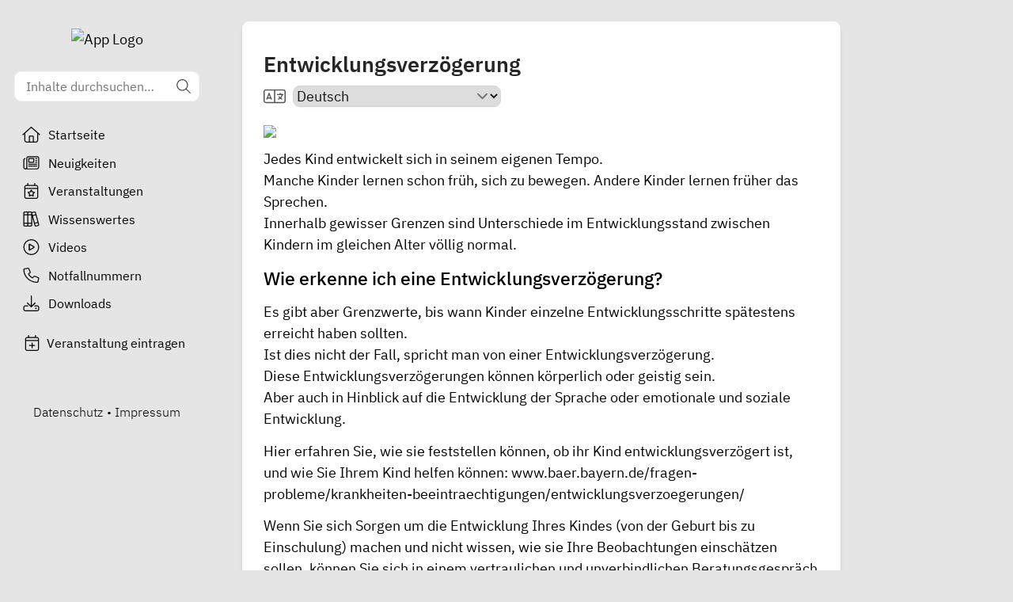

--- FILE ---
content_type: text/css; charset=utf-8
request_url: https://meinefamilie.app/_nuxt/default.CPCafHeF.css
body_size: 261
content:
.image[data-v-d8c09853]{opacity:0;transition-duration:.1s;transition-property:opacity;transition-timing-function:cubic-bezier(.4,0,.2,1)}.image.loaded[data-v-d8c09853]{opacity:1}.type-1[data-v-d8c09853]{height:2rem;width:auto}.type-2[data-v-d8c09853]{height:auto;width:4rem}.type-3[data-v-d8c09853],.type-4[data-v-d8c09853]{height:auto;width:5rem}.type-5[data-v-d8c09853]{height:3rem}.type-5[data-v-d8c09853],.type-6[data-v-d8c09853]{width:auto}.type-6[data-v-d8c09853]{height:2rem}.type-7[data-v-d8c09853]{height:3rem;width:auto}


--- FILE ---
content_type: text/javascript; charset=utf-8
request_url: https://meinefamilie.app/_nuxt/YsDJqWz4.js
body_size: 1572
content:
import{w as G,t as K,i as U,a as _,b as X,c as q,d as B,e as Q}from"./Ci9a9DGD.js";import{X as Y,r as W,c as T,ar as O,w as A,G as Z,n as $,f as k}from"./BKmvwC2G.js";const z=U?window:void 0;function ee(e){var r;const n=O(e);return(r=n==null?void 0:n.$el)!=null?r:n}function x(...e){const r=[],n=()=>{r.forEach(i=>i()),r.length=0},b=(i,o,u,f)=>(i.addEventListener(o,u,f),()=>i.removeEventListener(o,u,f)),m=T(()=>{const i=_(O(e[0])).filter(o=>o!=null);return i.every(o=>typeof o!="string")?i:void 0}),h=X(()=>{var i,o;return[(o=(i=m.value)==null?void 0:i.map(u=>ee(u)))!=null?o:[z].filter(u=>u!=null),_(O(m.value?e[1]:e[0])),_(Z(m.value?e[2]:e[1])),O(m.value?e[3]:e[2])]},([i,o,u,f])=>{if(n(),!(i!=null&&i.length)||!(o!=null&&o.length)||!(u!=null&&u.length))return;const g=B(f)?{...f}:f;r.push(...i.flatMap(N=>o.flatMap(s=>u.map(y=>b(N,s,y,g)))))},{flush:"post"}),E=()=>{h(),n()};return q(n),E}function te(e){return JSON.parse(JSON.stringify(e))}const D=typeof globalThis<"u"?globalThis:typeof window<"u"?window:typeof global<"u"?global:typeof self<"u"?self:{},M="__vueuse_ssr_handlers__",ne=re();function re(){return M in D||(D[M]=D[M]||{}),D[M]}function ie(e,r){return ne[e]||r}function oe(e){return e==null?"any":e instanceof Set?"set":e instanceof Map?"map":e instanceof Date?"date":typeof e=="boolean"?"boolean":typeof e=="string"?"string":typeof e=="object"?"object":Number.isNaN(e)?"any":"number"}const ae={boolean:{read:e=>e==="true",write:e=>String(e)},object:{read:e=>JSON.parse(e),write:e=>JSON.stringify(e)},number:{read:e=>Number.parseFloat(e),write:e=>String(e)},any:{read:e=>e,write:e=>String(e)},string:{read:e=>e,write:e=>String(e)},map:{read:e=>new Map(JSON.parse(e)),write:e=>JSON.stringify(Array.from(e.entries()))},set:{read:e=>new Set(JSON.parse(e)),write:e=>JSON.stringify(Array.from(e))},date:{read:e=>new Date(e),write:e=>e.toISOString()}},F="vueuse-storage";function se(e,r,n,b={}){var m;const{flush:h="pre",deep:E=!0,listenToStorageChanges:i=!0,writeDefaults:o=!0,mergeDefaults:u=!1,shallow:f,window:g=z,eventFilter:N,onError:s=t=>{console.error(t)},initOnMounted:y}=b,c=(f?Y:W)(typeof r=="function"?r():r),d=T(()=>O(e));if(!n)try{n=ie("getDefaultStorage",()=>{var t;return(t=z)==null?void 0:t.localStorage})()}catch(t){s(t)}if(!n)return c;const v=O(r),V=oe(v),a=(m=b.serializer)!=null?m:ae[V],{pause:J,resume:w}=G(c,t=>I(t),{flush:h,deep:E,eventFilter:N});A(d,()=>C(),{flush:h});let S=!1;const L=t=>{y&&!S||C(t)},H=t=>{y&&!S||R(t)};g&&i&&(n instanceof Storage?x(g,"storage",L,{passive:!0}):x(g,F,H)),y?K(()=>{S=!0,C()}):C();function j(t,l){if(g){const p={key:d.value,oldValue:t,newValue:l,storageArea:n};g.dispatchEvent(n instanceof Storage?new StorageEvent("storage",p):new CustomEvent(F,{detail:p}))}}function I(t){try{const l=n.getItem(d.value);if(t==null)j(l,null),n.removeItem(d.value);else{const p=a.write(t);l!==p&&(n.setItem(d.value,p),j(l,p))}}catch(l){s(l)}}function P(t){const l=t?t.newValue:n.getItem(d.value);if(l==null)return o&&v!=null&&n.setItem(d.value,a.write(v)),v;if(!t&&u){const p=a.read(l);return typeof u=="function"?u(p,v):V==="object"&&!Array.isArray(p)?{...v,...p}:p}else return typeof l!="string"?l:a.read(l)}function C(t){if(!(t&&t.storageArea!==n)){if(t&&t.key==null){c.value=v;return}if(!(t&&t.key!==d.value)){J();try{const l=a.write(c.value);(t===void 0||(t==null?void 0:t.newValue)!==l)&&(c.value=P(t))}catch(l){s(l)}finally{t?$(w):w()}}}}function R(t){C(t.detail)}return c}function fe(e,r,n,b={}){var m,h,E;const{clone:i=!1,passive:o=!1,eventName:u,deep:f=!1,defaultValue:g,shouldEmit:N}=b,s=k(),y=n||(s==null?void 0:s.emit)||((m=s==null?void 0:s.$emit)==null?void 0:m.bind(s))||((E=(h=s==null?void 0:s.proxy)==null?void 0:h.$emit)==null?void 0:E.bind(s==null?void 0:s.proxy));let c=u;r||(r="modelValue"),c=c||`update:${r.toString()}`;const d=a=>i?typeof i=="function"?i(a):te(a):a,v=()=>Q(e[r])?d(e[r]):g,V=a=>{N?N(a)&&y(c,a):y(c,a)};if(o){const a=v(),J=W(a);let w=!1;return A(()=>e[r],S=>{w||(w=!0,J.value=d(S),$(()=>w=!1))}),A(J,S=>{!w&&(S!==e[r]||f)&&V(S)},{deep:f}),J}else return T({get(){return v()},set(a){V(a)}})}export{fe as a,se as u};


--- FILE ---
content_type: text/javascript; charset=utf-8
request_url: https://meinefamilie.app/_nuxt/5_fdhsPS.js
body_size: 700
content:
import{_ as B}from"./zwxdLQpW.js";import{_ as V}from"./DmDFBvXy.js";import{o as f}from"./CHRMmMpm.js";import{d as $,y,z as h,c,A as z,B as M,b as u,C as l,D as n,E as b,G as s,p as E,H as p}from"./BKmvwC2G.js";import{u as S}from"./g-FV8DtH.js";import{u as D}from"./Btqg752S.js";import"./BdZxxiLD.js";import"./KLwTaj2y.js";const L={class:"page-padding"},N={class:"lg:max-w-xl"},U={class:"mb-4"},A={class:"mt-4 rounded-lg bg-white px-4 py-6 shadow"},v="Veranstaltungen eintragen",R=$({__name:"anbieter",async setup(G){var g;let a,d;const o=E(),{data:i,error:r}=([a,d]=y(()=>S(`${o.public.regionModule.apiBaseUrl}/regions/${o.public.regionModule.regionId}`,{transform(t){return t.region}},"$YJagqGb8UX")),a=await a,d(),a);if(r.value)throw h({statusCode:r.value.statusCode,statusMessage:r.value.statusMessage,fatal:!0});D({title:v,description:(g=i.value)==null?void 0:g.organization_signup_snippet,robots:o.public.hideEvents===!0?"noindex":"index"});const w=c(()=>{var t;return`https://verwaltung.familien.app/${(t=i.value)==null?void 0:t.slug}/signup`}),k=c(()=>"https://verwaltung.familien.app");return(t,e)=>{var _;const x=B,m=V;return z(),M("div",L,[u(x,null,{default:l(()=>[p(b(v))]),_:1}),n("div",N,[n("p",U,b((_=s(i))==null?void 0:_.organization_signup_snippet),1),e[5]||(e[5]=n("p",{class:"mb-4"}," Klicken Sie auf den untenstehenden Button, um ein Veranstaltungskonto anzulegen und Veranstaltungen einzutragen. ",-1)),u(m,{type:"secondary","full-width":"",onClick:e[0]||(e[0]=C=>s(f)(s(w)))},{default:l(()=>e[2]||(e[2]=[p(" Veranstaltungskonto anlegen ")])),_:1,__:[2]}),n("div",A,[e[4]||(e[4]=n("p",{class:"mb-2"}," Sie haben bereits ein Veranstaltungskonto? ",-1)),u(m,{size:"small","full-width":"",icon:"sign-in",onClick:e[1]||(e[1]=C=>s(f)(s(k)))},{default:l(()=>e[3]||(e[3]=[p(" Zum Login ")])),_:1,__:[3]})])])])}}});export{R as default};


--- FILE ---
content_type: text/javascript; charset=utf-8
request_url: https://meinefamilie.app/_nuxt/DjZ3VA1B.js
body_size: -258
content:
const e={loadYoutube:!1,hideWelcomeMessage:!1};export{e as l};


--- FILE ---
content_type: text/javascript; charset=utf-8
request_url: https://meinefamilie.app/_nuxt/D4edtPJB.js
body_size: 2144
content:
import{_ as L}from"./Bs1Ca0Tc.js";import{_ as N}from"./BdZxxiLD.js";import{d as R,q as V,r,y as T,z,I as D,A as a,B as c,D as e,E as u,G as o,b as A,J as G,K as H,L as P,j,M as $,N as g,F as q,O as J,C as K,p as O}from"./BKmvwC2G.js";import{u as Q}from"./g-FV8DtH.js";import{u as Z}from"./Btqg752S.js";import"./KLwTaj2y.js";const W={class:"py-6 lg:mx-8 lg:max-w-2xl"},X={class:"px-4 md:px-6 lg:rounded-lg lg:bg-white lg:py-8 lg:shadow-md"},Y={class:"article pb-6"},ee={class:"mb-2 text-2xl font-bold text-gray-800"},te={class:"mb-5 flex items-center"},oe={key:0,class:"mb-6 rounded-md bg-orange-200 p-4"},se={class:"flex"},ne={class:"ml-3"},ae=["innerHTML"],ie={key:0,class:"mt-0 px-4 md:px-6 lg:mt-6 lg:px-0"},le={class:"mb-1 text-xl text-gray-800"},re={class:"space-y-3"},ce={class:"overflow-hidden rounded-lg bg-white p-3 shadow-md"},ue={class:"text-xs font-semibold uppercase leading-snug text-blue-400"},de={class:"text-md font-semibold leading-snug text-gray-900"},pe={key:0,class:"text-sm leading-snug text-gray-600"},F="Ansprechpersonen",be=R({__name:"index",async setup(ge){var w,k;let d,f;const x=V(),i=r("de"),h=r(!1),v=r(null),m=r(F),b=r(null),y=r(null),_=O(),{data:t,error:p}=([d,f]=T(()=>Q(`${_.public.regionModule.apiBaseUrl}/regions/${_.public.regionModule.regionId}/articles/${x.params.articleId}`,{transform(s){return s.article}},"$hjwEQUceUG")),d=await d,f(),d);if(p.value)throw p.value.statusCode===404?z({statusCode:404,statusMessage:"Artikel nicht gefunden",fatal:!0}):z({statusCode:p.value.statusCode,statusMessage:p.value.statusMessage,fatal:!0});Z({title:(w=t.value)==null?void 0:w.title,description:(k=t.value)==null?void 0:k.meta_description});const S=async()=>{if(i.value==="de")m.value=F,t.value&&(t.value.title=b.value,t.value.content=y.value);else{h.value=!0;try{const s=await $fetch(`${_.public.regionModule.apiBaseUrl}/articles/${x.params.articleId}/translate?lang=${i.value}`);t.value&&(y.value=t.value.content,t.value.content=s.content,v.value=s.warning,b.value=t.value.title,t.value.title=s.title,m.value=s.contacts)}catch(s){s.status===429&&alert("Zu viele Übersetzungsanfragen. Bitte versuchen Sie es in einem Moment erneut.")}finally{h.value=!1}}};return(s,l)=>{var M,I,B;const C=D("FontAwesomeIcon"),E=L,U=N;return a(),c("div",W,[e("div",X,[e("div",Y,[e("h1",ee,u((M=o(t))==null?void 0:M.title),1),e("div",te,[A(C,{icon:["fal","language"],size:"lg",class:"mr-2 text-gray-600"}),G(e("select",{"onUpdate:modelValue":l[0]||(l[0]=n=>P(i)?i.value=n:null),class:"rounded-lg border-0 text-gray-900 shadow-sm lg:border lg:border-gray-300",onChange:S},l[1]||(l[1]=[j('<option value="de"> Deutsch </option><option value="sq"> Albanisch (Shqip) </option><option value="am"> Amharisch (አማርኛ) </option><option value="ar"> Arabisch (العربية) </option><option value="bg"> Bulgarisch (Български) </option><option value="zh"> Chinesisch (中文(简体)) </option><option value="en"> Englisch (English) </option><option value="fr"> Französisch (Français) </option><option value="el"> Griechisch (Ελληνικά) </option><option value="it"> Italienisch (Italiano) </option><option value="ja"> Japanisch (日本語) </option><option value="hr"> Kroatisch (Hrvatski) </option><option value="ps"> Paschtu (پښتو) </option><option value="pl"> Polnisch (Polski) </option><option value="ro"> Rumänisch (Română) </option><option value="ru"> Russisch (Русский) </option><option value="sr"> Serbisch (Српски) </option><option value="es"> Spanisch (Español) </option><option value="tr"> Türkisch (Türkçe) </option><option value="uk"> Ukrainisch (Українська) </option><option value="hu"> Ungarisch (Magyar) </option>',21)]),544),[[H,o(i)]]),o(h)?(a(),$(C,{key:0,class:"ml-2 text-gray-600",icon:["fad","spinner-third"],spin:""})):g("",!0)]),o(i)!=="de"&&o(v)?(a(),c("div",oe,[e("div",se,[l[2]||(l[2]=e("div",{class:"shrink-0"},[e("svg",{class:"size-5 text-orange-400",xmlns:"http://www.w3.org/2000/svg",viewBox:"0 0 20 20",fill:"currentColor","aria-hidden":"true"},[e("path",{"fill-rule":"evenodd",d:"M8.257 3.099c.765-1.36 2.722-1.36 3.486 0l5.58 9.92c.75 1.334-.213 2.98-1.742 2.98H4.42c-1.53 0-2.493-1.646-1.743-2.98l5.58-9.92zM11 13a1 1 0 11-2 0 1 1 0 012 0zm-1-8a1 1 0 00-1 1v3a1 1 0 002 0V6a1 1 0 00-1-1z","clip-rule":"evenodd"})])],-1)),e("div",ne,[e("h3",{class:"text-sm text-orange-800",innerHTML:o(v)},null,8,ae)])])])):g("",!0),A(E,{content:(I=o(t))==null?void 0:I.content},null,8,["content"])])]),(B=o(t))!=null&&B.institutions&&o(t).institutions.length>0?(a(),c("div",ie,[e("h2",le,u(o(m)),1),e("div",re,[(a(!0),c(q,null,J(o(t).institutions,n=>(a(),$(U,{key:n.id,"prefetch-on":"interaction",to:{name:"einrichtungen-collectionId-institutionId",params:{collectionId:n.institution_collection_slug,institutionId:n.slug}},class:"block"},{default:K(()=>[e("div",ce,[e("div",ue,u(n.city),1),e("h3",de,u(n.name),1),n.subtitle?(a(),c("p",pe,u(n.subtitle),1)):g("",!0)])]),_:2},1032,["to"]))),128))])])):g("",!0)])}}});export{be as default};
